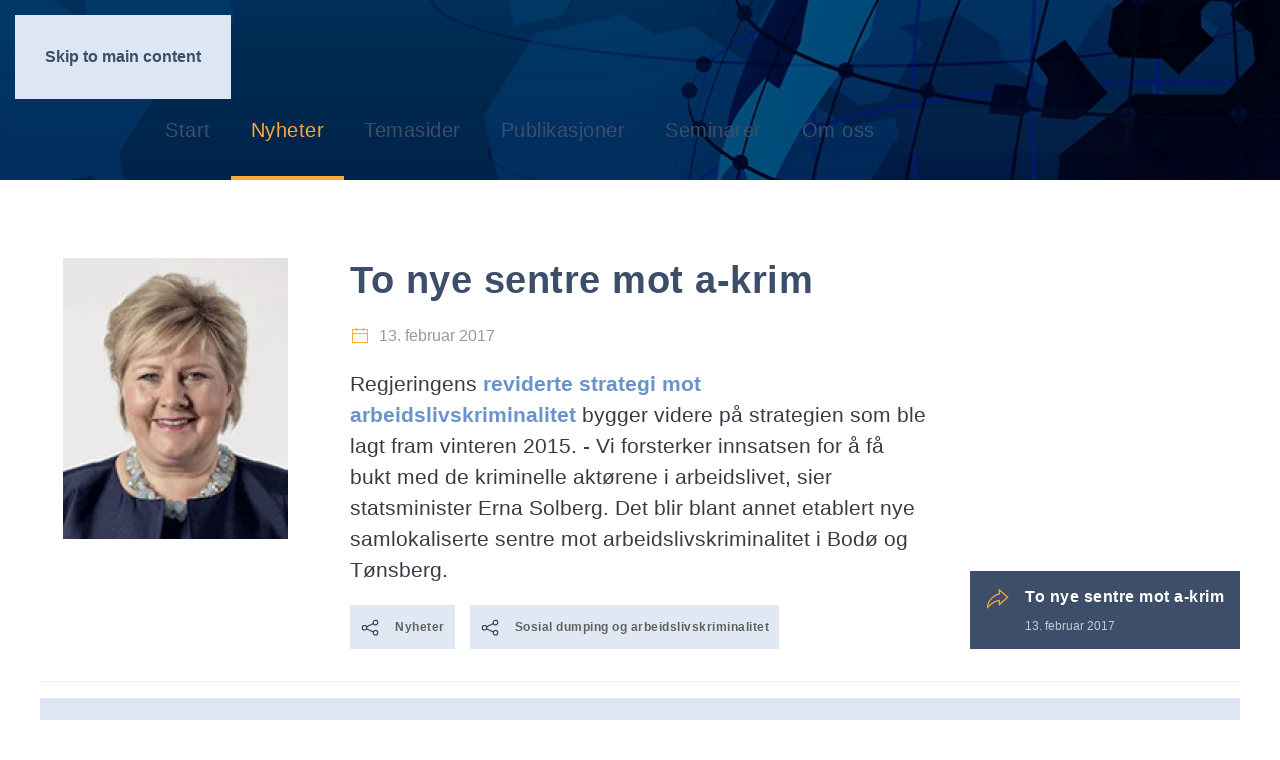

--- FILE ---
content_type: text/html; charset=utf-8
request_url: https://fafooestforum.no/nyheter/to-nye-sentre-mot-a-krim
body_size: 45391
content:
<!DOCTYPE html>
<html lang="nb-no" dir="ltr">
    <head>
        <meta name="viewport" content="width=device-width, initial-scale=1">
        <link rel="icon" href="/images/logoer/Oestforum-grafikk/favicon-96-neg.png" sizes="any">
                <link rel="icon" href="/images/logoer/Oestforum-grafikk/Fafo-oestforum-ikon-bg.svg" type="image/svg+xml">
                <link rel="apple-touch-icon" href="/images/logoer/Oestforum-grafikk/apple-touch-icon-neg.svg">
        <meta charset="utf-8">
	<meta name="author" content="Fafo Østforum |  Tina Østberg">
	<meta name="description" content="Regjeringens reviderte strategi mot arbeidslivskriminalitet bygger videre på strategien som ble lagt fram vinteren 2015. - Vi forsterker innsatsen for å få bukt med de kriminelle aktørene i arbeidslivet, sier statsminister Erna Solberg. Det blir blant annet etablert nye samlokaliserte sentre mot arbeidslivskriminalitet i Bodø og Tønsberg.">
	<meta name="generator" content="MYOB">
	<title>To nye sentre mot a-krim</title>
	<link href="https://fafooestforum.no/nyheter/to-nye-sentre-mot-a-krim" rel="canonical">
	<link href="https://fafooestforum.no/component/finder/search?format=opensearch&amp;Itemid=101" rel="search" title="OpenSearch Østforum" type="application/opensearchdescription+xml">
<link href="/media/tabsaccordions/css/style.min.css?2028ca" rel="stylesheet">
	<link href="/media/tabsaccordions/css/theme-accent-lines.min.css?2028ca" rel="stylesheet">
	<link href="/media/vendor/joomla-custom-elements/css/joomla-alert.min.css?0.4.1" rel="stylesheet">
	<link href="/media/system/css/joomla-fontawesome.min.css?4.5.33" rel="preload" as="style" onload="this.onload=null;this.rel='stylesheet'">
	<link href="/templates/yootheme/css/theme.11.css?1765967301" rel="stylesheet">
	<link href="/templates/yootheme/css/custom.css?4.5.33" rel="stylesheet">
	<link href="/modules/mod_zoofilter/tmpl/default/style.css?ver=20260120" rel="stylesheet">
	<link href="/media/plg_system_jcepro/site/css/content.min.css?86aa0286b6232c4a5b58f892ce080277" rel="stylesheet">
	<style>.cloaked_email span:before { content: attr(data-ep-a4ee0); } .cloaked_email span:after { content: attr(data-ep-b9673); } img.cloaked_email { display: inline-block !important; vertical-align: middle; border: 0; }</style>
<script src="/media/vendor/jquery/js/jquery.min.js?3.7.1"></script>
	<script src="/media/legacy/js/jquery-noconflict.min.js?504da4"></script>
	<script src="/media/tabsaccordions/js/script.min.js?2028ca" type="module"></script>
	<script type="application/json" class="joomla-script-options new">{"joomla.jtext":{"RLTA_BUTTON_SCROLL_LEFT":"Scroll buttons to the left","RLTA_BUTTON_SCROLL_RIGHT":"Scroll buttons to the right","JLIB_JS_AJAX_ERROR_OTHER":"Det oppstod en feil under henting av JSON-data: HTTP %s statuskode.","JLIB_JS_AJAX_ERROR_PARSE":"En analysefeil oppstod under behandlingen av følgende JSON-data:<br><code style=\"color:inherit;white-space:pre-wrap;padding:0;margin:0;border:0;background:inherit;\">%s<\/code>","ERROR":"Feil","MESSAGE":"Melding","NOTICE":"Merknad","WARNING":"Advarsel","JCLOSE":"Lukk","JOK":"OK","JOPEN":"Åpen"},"finder-search":{"url":"\/component\/finder\/?task=suggestions.suggest&amp;format=json&amp;tmpl=component&amp;Itemid=101"},"system.paths":{"root":"","rootFull":"https:\/\/fafooestforum.no\/","base":"","baseFull":"https:\/\/fafooestforum.no\/"},"csrf.token":"7d3e59f1e8f78565c101956b8092a419"}</script>
	<script src="/media/system/js/core.min.js?a3d8f8"></script>
	<script src="/media/vendor/awesomplete/js/awesomplete.min.js?1.1.7" defer></script>
	<script src="/media/com_finder/js/finder.min.js?755761" type="module"></script>
	<script src="/media/system/js/messages.min.js?9a4811" type="module"></script>
	<script src="/templates/yootheme/vendor/assets/uikit/dist/js/uikit.min.js?4.5.33"></script>
	<script src="/templates/yootheme/vendor/assets/uikit/dist/js/uikit-icons-trek.min.js?4.5.33"></script>
	<script src="/templates/yootheme/js/theme.js?4.5.33"></script>
	<script src="/media/zoo/assets/js/responsive.js?ver=20260120"></script>
	<script src="/components/com_zoo/assets/js/default.js?ver=20260120"></script>
	<script src="/modules/mod_zoofilter/assets/js/modernizr.custom.js?ver=20260120"></script>
	<script src="/modules/mod_zoofilter/assets/js/jquery.placehold.min.js?ver=20260120"></script>
	<script src="/modules/mod_zoofilter/assets/js/check_required.min.js?ver=20260120"></script>
	<script src="/modules/mod_zoofilter/tmpl/default/script.min.js?ver=20260120"></script>
	<script src="/media/com_widgetkit/js/maps.js" defer></script>
	<script>rltaSettings = {"switchToAccordions":true,"switchBreakPoint":576,"buttonScrollSpeed":5,"addHashToUrls":true,"rememberActive":false,"wrapButtons":false,"switchBasedOn":"window","animations":"fade,slide","animationSpeed":7,"mode":"click","slideshowInterval":5000,"slideshowRestart":"1","slideshowRestartTimeout":10000,"scroll":"adaptive","scrollOnLinks":"adaptive","scrollOnUrls":"adaptive","scrollOffsetTop":20,"scrollOffsetBottom":20,"useWideScreenScrollOffsets":false,"scrollOffsetBreakPoint":576,"scrollOffsetTopWide":20,"scrollOffsetBottomWide":20}</script>
	<script>window.RegularLabs=window.RegularLabs||{};window.RegularLabs.EmailProtector=window.RegularLabs.EmailProtector||{unCloak:function(e,g){document.querySelectorAll("."+e).forEach(function(a){var f="",c="";a.className=a.className.replace(" "+e,"");a.querySelectorAll("span").forEach(function(d){for(name in d.dataset)0===name.indexOf("epA")&&(f+=d.dataset[name]),0===name.indexOf("epB")&&(c=d.dataset[name]+c)});if(c){var b=a.nextElementSibling;b&&"script"===b.tagName.toLowerCase()&&b.parentNode.removeChild(b);b=f+c;g?(a.parentNode.href="mailto:"+b,a.parentNode.removeChild(a)):a.innerHTML=b}})}};</script>
	<script>window.yootheme ||= {}; var $theme = yootheme.theme = {"i18n":{"close":{"label":"Close"},"totop":{"label":"Back to top"},"marker":{"label":"Open"},"navbarToggleIcon":{"label":"\u00c5pne meny"},"paginationPrevious":{"label":"Previous page"},"paginationNext":{"label":"Neste side"},"searchIcon":{"toggle":"Open Search","submit":"Submit Search"},"slider":{"next":"Next slide","previous":"Previous slide","slideX":"Slide %s","slideLabel":"%s of %s"},"slideshow":{"next":"Next slide","previous":"Previous slide","slideX":"Slide %s","slideLabel":"%s of %s"},"lightboxPanel":{"next":"Next slide","previous":"Previous slide","slideLabel":"%s of %s","close":"Close"}}};</script>
	<script>jQuery(function($) {
            $('.zx').closest('div').addClass('zx');
        });</script>
	<meta property="og:title" content="To nye sentre mot a-krim" />
	<meta property="og:description" content="Regjeringens reviderte strategi mot arbeidslivskriminalitet bygger videre på strategien som ble lagt fram vinteren 2015. - Vi forsterker innsatsen for å få bukt med de kriminelle aktørene i arbeidslivet, sier statsminister Erna Solberg. Det blir blant annet etablert nye samlokaliserte sentre mot arbeidslivskriminalitet i Bodø og Tønsberg." />
	<meta property="og:image" content="https://fafooestforum.no/images/personer/erna_solberg.jpg" />
	<meta property="og:url" content="https://fafooestforum.no/nyheter/to-nye-sentre-mot-a-krim" />

    </head>
    <body class="">

        <div class="uk-hidden-visually uk-notification uk-notification-top-left uk-width-auto">
            <div class="uk-notification-message">
                <a href="#tm-main" class="uk-link-reset">Skip to main content</a>
            </div>
        </div>

        
        
        <div class="tm-page">

                        


<header class="tm-header-mobile uk-hidden@m tm-header-overlay" uk-header uk-inverse="target: .uk-navbar-container; sel-active: .uk-navbar-transparent">


        <div uk-sticky show-on-up animation="uk-animation-slide-top" cls-active="uk-navbar-sticky" sel-target=".uk-navbar-container" cls-inactive="uk-navbar-transparent" tm-section-start>
    
        <div class="uk-navbar-container">

            <div class="uk-container uk-container-expand">
                <nav class="uk-navbar" uk-navbar="{&quot;align&quot;:&quot;center&quot;,&quot;container&quot;:&quot;.tm-header-mobile &gt; [uk-sticky]&quot;,&quot;boundary&quot;:&quot;.tm-header-mobile .uk-navbar-container&quot;,&quot;target-y&quot;:&quot;.tm-header-mobile .uk-navbar-container&quot;,&quot;dropbar&quot;:true,&quot;dropbar-anchor&quot;:&quot;.tm-header-mobile .uk-navbar-container&quot;,&quot;dropbar-transparent-mode&quot;:&quot;remove&quot;}">

                                        <div class="uk-navbar-left ">

                                                    <a href="https://fafooestforum.no/" aria-label="Gå hjem" class="uk-logo uk-navbar-item">
    <picture>
<source type="image/webp" srcset="/templates/yootheme/cache/fc/Fafo-oestforum_logo_2025_RGB-fcb6fc53.webp 427w, /templates/yootheme/cache/75/Fafo-oestforum_logo_2025_RGB-7594a3ea.webp 768w, /templates/yootheme/cache/d2/Fafo-oestforum_logo_2025_RGB-d26aeb9c.webp 853w, /templates/yootheme/cache/f2/Fafo-oestforum_logo_2025_RGB-f2f897d7.webp 854w" sizes="(min-width: 427px) 427px">
<img alt="Fafo Østforum" loading="eager" src="/templates/yootheme/cache/59/Fafo-oestforum_logo_2025_RGB-59b1383c.png" width="427" height="60">
</picture><picture>
<source type="image/webp" srcset="/templates/yootheme/cache/37/Fafo-oestforum_logo_2025_neg_RGB-3798cdf9.webp 427w, /templates/yootheme/cache/75/Fafo-oestforum_logo_2025_neg_RGB-755ac738.webp 768w, /templates/yootheme/cache/d2/Fafo-oestforum_logo_2025_neg_RGB-d2a48f4e.webp 853w, /templates/yootheme/cache/f2/Fafo-oestforum_logo_2025_neg_RGB-f236f305.webp 854w" sizes="(min-width: 427px) 427px">
<img class="uk-logo-inverse" alt="Fafo Østforum" loading="eager" src="/templates/yootheme/cache/0e/Fafo-oestforum_logo_2025_neg_RGB-0e411c91.png" width="427" height="60">
</picture></a>
                        
                        
                        
                    </div>
                    
                    
                                        <div class="uk-navbar-right">

                                                    
                        
                                                    <a uk-toggle href="#tm-dialog-mobile" class="uk-navbar-toggle">

        
        <div uk-navbar-toggle-icon></div>

        
    </a>
                        
                    </div>
                    
                </nav>
            </div>

        </div>

        </div>
    



        <div id="tm-dialog-mobile" uk-offcanvas="container: true; overlay: true" mode="slide">
        <div class="uk-offcanvas-bar uk-flex uk-flex-column">

                        <button class="uk-offcanvas-close uk-close-large" type="button" uk-close uk-toggle="cls: uk-close-large; mode: media; media: @s"></button>
            
                        <div class="uk-margin-auto-bottom">
                
<div class="uk-grid uk-child-width-1-1" uk-grid>    <div>
<div class="uk-panel _menu" id="module-110">

    
    
<ul class="uk-nav uk-nav-default">
    
	<li class="item-101"><a href="/">Start</a></li>
	<li class="item-125 uk-active"><a href="/nyheter">Nyheter</a></li>
	<li class="item-115"><a href="/temasider">Temasider</a></li>
	<li class="item-116"><a href="/publikasjoner">Publikasjoner</a></li>
	<li class="item-117"><a href="/seminarer">Seminarer</a></li>
	<li class="item-109"><a href="/om-oss">Om oss</a></li></ul>

</div>
</div>    <div>
<div class="uk-panel" id="module-tm-4">

    
    

    <form id="search-tm-4" action="/component/finder/search?Itemid=101" method="get" role="search" class="uk-search js-finder-searchform uk-search-default uk-width-1-1"><span uk-search-icon></span><input name="q" class="js-finder-search-query uk-search-input" placeholder="Søk" required aria-label="Søk" type="search"><input type="hidden" name="Itemid" value="101"></form>
    

</div>
</div></div>
            </div>
            
            
        </div>
    </div>
    
    
    

</header>




<header class="tm-header uk-visible@m tm-header-overlay" uk-header uk-inverse="target: .uk-navbar-container, .tm-headerbar; sel-active: .uk-navbar-transparent, .tm-headerbar">





        <div class="tm-headerbar tm-headerbar-top">
        <div class="uk-container uk-container-expand">
            <div class="uk-position-relative uk-flex uk-flex-center uk-flex-middle">

                
                                <a href="https://fafooestforum.no/" aria-label="Gå hjem" class="uk-logo">
    <picture>
<source type="image/webp" srcset="/templates/yootheme/cache/fc/Fafo-oestforum_logo_2025_RGB-fcb6fc53.webp 427w, /templates/yootheme/cache/75/Fafo-oestforum_logo_2025_RGB-7594a3ea.webp 768w, /templates/yootheme/cache/d2/Fafo-oestforum_logo_2025_RGB-d26aeb9c.webp 853w, /templates/yootheme/cache/f2/Fafo-oestforum_logo_2025_RGB-f2f897d7.webp 854w" sizes="(min-width: 427px) 427px">
<img alt="Fafo Østforum" loading="eager" src="/templates/yootheme/cache/59/Fafo-oestforum_logo_2025_RGB-59b1383c.png" width="427" height="60">
</picture><picture>
<source type="image/webp" srcset="/templates/yootheme/cache/37/Fafo-oestforum_logo_2025_neg_RGB-3798cdf9.webp 427w, /templates/yootheme/cache/75/Fafo-oestforum_logo_2025_neg_RGB-755ac738.webp 768w, /templates/yootheme/cache/d2/Fafo-oestforum_logo_2025_neg_RGB-d2a48f4e.webp 853w, /templates/yootheme/cache/f2/Fafo-oestforum_logo_2025_neg_RGB-f236f305.webp 854w" sizes="(min-width: 427px) 427px">
<img class="uk-logo-inverse" alt="Fafo Østforum" loading="eager" src="/templates/yootheme/cache/0e/Fafo-oestforum_logo_2025_neg_RGB-0e411c91.png" width="427" height="60">
</picture></a>
                
                
            </div>
        </div>
    </div>
    
    
                <div uk-sticky media="@m" show-on-up animation="uk-animation-slide-top" cls-active="uk-navbar-sticky" sel-target=".uk-navbar-container" cls-inactive="uk-navbar-transparent" tm-section-start>
        
            <div class="uk-navbar-container uk-navbar-primary">

                <div class="uk-container uk-container-expand">
                    <nav class="uk-navbar" uk-navbar="{&quot;align&quot;:&quot;center&quot;,&quot;container&quot;:&quot;.tm-header &gt; [uk-sticky]&quot;,&quot;boundary&quot;:&quot;.tm-header .uk-navbar-container&quot;,&quot;target-y&quot;:&quot;.tm-header .uk-navbar-container&quot;,&quot;dropbar&quot;:true,&quot;dropbar-anchor&quot;:&quot;.tm-header .uk-navbar-container&quot;,&quot;dropbar-transparent-mode&quot;:&quot;remove&quot;}">

                        <div class="uk-navbar-center">
                            
<ul class="uk-navbar-nav" id="module-1">
    
	<li class="item-101"><a href="/">Start</a></li>
	<li class="item-125 uk-active"><a href="/nyheter">Nyheter</a></li>
	<li class="item-115"><a href="/temasider">Temasider</a></li>
	<li class="item-116"><a href="/publikasjoner">Publikasjoner</a></li>
	<li class="item-117"><a href="/seminarer">Seminarer</a></li>
	<li class="item-109"><a href="/om-oss">Om oss</a></li></ul>

<div class="uk-navbar-item" id="module-tm-3">

    
    

    <form id="search-tm-3" action="/component/finder/search?Itemid=101" method="get" role="search" class="uk-search js-finder-searchform uk-search-navbar"><span uk-search-icon></span><input name="q" class="js-finder-search-query uk-search-input" placeholder="Søk" required aria-label="Søk" type="search"><input type="hidden" name="Itemid" value="101"></form>
    

</div>

                        </div>

                    </nav>
                </div>

            </div>

                </div>
        
    





</header>

            
            <div id="module-165" class="builder"><!-- Builder #module-165 -->
<div class="uk-section-secondary uk-preserve-color uk-light">
        <div data-src="/images/yootheme/Bakgrunn-europa-klode-ny-1000.png" data-sources="[{&quot;type&quot;:&quot;image\/webp&quot;,&quot;srcset&quot;:&quot;\/templates\/yootheme\/cache\/51\/Bakgrunn-europa-klode-ny-1000-5142ab95.webp 1000w&quot;,&quot;sizes&quot;:&quot;(max-aspect-ratio: 1000\/212) 472vh&quot;}]" uk-img class="uk-background-norepeat uk-background-cover uk-background-center-center uk-background-image@l uk-section uk-padding-remove-top uk-padding-remove-bottom">    
        
        
        
            
                                <div class="uk-container uk-container-expand">                
                    <div class="uk-grid tm-grid-expand uk-child-width-1-1 uk-grid-margin">
<div class="uk-width-1-1">
    
        
            
            
            
                
                    
                
            
        
    
</div></div>
                                </div>                
            
        
        </div>
    
</div></div>

            <main id="tm-main" >

                
                <div id="system-message-container" aria-live="polite"></div>

                <!-- Builder #template-9Yf11ZSW --><style class="uk-margin-remove-adjacent">#template-9Yf11ZSW\#0 .el-image{padding-right: 5px;}#nyhet-brodtekst .el-content{font-size: 17px;}#template-9Yf11ZSW\#1 .el-item > *{padding: 10px; background-color: #e0e8f4;}#template-9Yf11ZSW\#1 .el-title{color: #606060!important; font-size: 12px;}#template-9Yf11ZSW\#2{padding-top: 30px;}</style>
<div class="uk-section-default uk-section uk-section-large">
    
        
        
        
            
                                <div class="uk-container">                
                    <div class="uk-grid tm-grid-expand uk-child-width-1-1 uk-grid-margin">
<div class="uk-width-1-1">
    
        
            
            
            
                
                    
                
            
        
    
</div></div>
                                </div>                
            
        
    
</div>
<div class="uk-section-default uk-section">
    
        
        
        
            
                                <div class="uk-container">                
                    <div class="uk-grid tm-grid-expand uk-child-width-1-1 uk-grid-margin">
<div class="uk-width-1-1">
    
        
            
            
            
                
                    
                
            
        
    
</div></div>
                                </div>                
            
        
    
</div>
<div class="uk-section-default uk-section">
    
        
        
        
            
                                <div class="uk-container">                
                    <div class="uk-grid tm-grid-expand uk-child-width-1-1 uk-grid-margin">
<div class="uk-width-1-1">
    
        
            
            
            
                
                    
                
            
        
    
</div></div>
                                </div>                
            
        
    
</div>
<div id="template-9Yf11ZSW#2" class="uk-section-default uk-section">
    
        
        
                <div class="uk-position-relative">        
            
                                <div class="uk-container">                
                    <div class="uk-grid tm-grid-expand uk-grid-margin" uk-grid>
<div class="uk-width-1-4@m">
    
        
            
            
            
                
                    
<div class="uk-margin uk-text-center">
        <picture>
<source type="image/webp" srcset="/templates/yootheme/cache/fc/erna_solberg-fcdb9fbf.webp 225w" sizes="(min-width: 225px) 225px">
<img src="/templates/yootheme/cache/66/erna_solberg-664c25b6.jpeg" width="225" height="281" class="el-image" alt loading="lazy">
</picture>    
    
</div><div class="uk-panel uk-margin">&nbsp;</div>
                
            
        
    
</div>
<div class="uk-width-1-2@m">
    
        
            
            
            
                
                    
<h1>        To nye sentre mot a-krim    </h1>
<div class="uk-margin uk-text-left" id="template-9Yf11ZSW#0">
    
    
        <span class="el-item"><span class="el-content uk-text-muted"><span class="el-image uk-text-primary" uk-icon="icon: calendar;"></span> <span class="uk-text-middle uk-margin-remove-last-child">13. februar 2017</span></span></span>
    
    
</div><div class="uk-panel uk-text-large uk-margin"><p>Regjeringens <a href="https://www.regjeringen.no/contentassets/18425e5b42f84340b02fbb74bdb90b19/strategi-mot-arbeidslivskriminalitet.pdf" target="_blank">reviderte strategi mot arbeidslivskriminalitet</a> bygger videre på strategien som ble lagt fram vinteren 2015. - Vi forsterker innsatsen for å få bukt med de kriminelle aktørene i arbeidslivet, sier statsminister Erna Solberg. Det blir blant annet etablert nye samlokaliserte sentre mot arbeidslivskriminalitet i Bodø og Tønsberg.</p></div>
<div id="template-9Yf11ZSW#1" class="uk-margin-remove-vertical uk-text-left">
    
        <div class="uk-grid uk-child-width-auto uk-child-width-auto@m uk-flex-middle uk-grid-small uk-grid-match" uk-grid>                <div>
<div class="el-item uk-flex uk-flex-column">
        <a class="uk-flex-1 uk-panel uk-tile-muted uk-tile-hover uk-link-toggle" href="/nyheter">    
                <div class="uk-grid-column-small uk-grid-row-collapse uk-flex-middle" uk-grid>        
                        <div class="uk-width-auto@m">            
                                

    
                <span class="el-image" uk-icon="icon: social; width: 20; height: 20;"></span>        
        
    
                
                        </div>            
                        <div class="uk-width-expand uk-margin-remove-first-child">            
                
                
                    

        
                <h3 class="el-title uk-text-small uk-margin-top uk-margin-remove-bottom">                        Nyheter                    </h3>        
        
    
        
        
        
        
        

                
                
                        </div>            
                </div>        
        </a>    
</div></div>
                <div>
<div class="el-item uk-flex uk-flex-column">
        <a class="uk-flex-1 uk-panel uk-tile-muted uk-tile-hover uk-link-toggle" href="/temasider/sosial-dumping-og-arbeidslivskriminalitet">    
                <div class="uk-grid-column-small uk-grid-row-collapse uk-flex-middle" uk-grid>        
                        <div class="uk-width-auto@m">            
                                

    
                <span class="el-image" uk-icon="icon: social; width: 20; height: 20;"></span>        
        
    
                
                        </div>            
                        <div class="uk-width-expand uk-margin-remove-first-child">            
                
                
                    

        
                <h3 class="el-title uk-text-small uk-margin-top uk-margin-remove-bottom">                        Sosial dumping og arbeidslivskriminalitet                    </h3>        
        
    
        
        
        
        
        

                
                
                        </div>            
                </div>        
        </a>    
</div></div>
                </div>
    
</div>
                
            
        
    
</div>
<div class="uk-grid-item-match uk-flex-bottom uk-width-1-4@m">
    
        
            
            
                        <div class="uk-panel uk-width-1-1">            
                
                    <div class="uk-panel uk-margin">&nbsp;</div>
<div id="nyhetskildeboks" class="uk-margin">
    
        <div class="uk-grid uk-child-width-1-1 uk-child-width-1-1@m uk-grid-match">                <div>
<div class="el-item uk-flex uk-flex-column">
        <a class="uk-flex-1 uk-panel uk-tile-secondary uk-tile-hover uk-padding-small uk-link-toggle" href="https://www.regjeringen.no/no/aktuelt/forsterket-innsats-mot-arbeidslivskriminalitet/id2538623/" target="_blank">    
                <div class="uk-grid-small" uk-grid>        
                        <div class="uk-width-auto@m">            
                                

    
                <span class="uk-text-primary el-image" uk-icon="icon: forward; width: 25; height: 25;"></span>        
        
    
                
                        </div>            
                        <div class="uk-width-expand uk-margin-remove-first-child">            
                
                
                    

        
                <h3 class="el-title uk-h5 uk-margin-small-top uk-margin-remove-bottom">                        To nye sentre mot a-krim                    </h3>        
        
    
        
        
                <div class="el-content uk-panel uk-text-meta uk-margin-small-top">13. februar 2017</div>        
        
        

                
                
                        </div>            
                </div>        
        </a>    
</div></div>
                </div>
    
</div>
                
                        </div>            
        
    
</div></div>
                                </div>                
            
                    <div class="tm-section-title uk-position-center-left uk-position-medium uk-text-nowrap uk-visible@xl">                <div class="tm-rotate-180">Nyhet</div>
            </div>        </div>
        
    
</div>
<div class="uk-section-default uk-section">
    
        
        
        
            
                                <div class="uk-container">                
                    <div class="uk-grid tm-grid-expand uk-child-width-1-1 uk-grid-margin">
<div class="uk-width-1-1">
    
        
            
            
            
                
                    
                
            
        
    
</div></div>
                                </div>                
            
        
    
</div>
<div class="uk-section-default uk-section">
    
        
        
        
            
                                <div class="uk-container">                
                    <div class="uk-grid tm-grid-expand uk-child-width-1-1 uk-grid-margin">
<div class="uk-width-1-1">
    
        
            
            
            
                
                    <hr>
                
            
        
    
</div></div>
                                </div>                
            
        
    
</div>
<div class="uk-section-default uk-section" uk-scrollspy="target: [uk-scrollspy-class]; cls: uk-animation-slide-bottom-medium; delay: false;">
    
        
        
                <div class="uk-position-relative">        
            
                                <div class="uk-container">                
                    <div class="uk-grid tm-grid-expand uk-child-width-1-1 uk-margin">
<div class="uk-grid-item-match uk-width-1-1">
        <div class="uk-tile-muted uk-tile  uk-tile-xsmall">    
        
            
            
            
                
                    
<h1 class="uk-h2 uk-heading-divider uk-text-center" uk-scrollspy-class>        Relaterte nyheter    </h1>
<div class="nyhetsrel-tittel uk-margin-remove-top">
    
        <div class="uk-grid uk-child-width-1-1 uk-child-width-1-2@s uk-child-width-1-3@m uk-flex-center uk-flex-middle uk-grid-collapse uk-grid-match" uk-grid>                <div>
<div class="el-item uk-flex uk-flex-column" uk-scrollspy-class>
        <a class="uk-flex-1 uk-card uk-card-hover uk-card-small uk-card-body uk-link-toggle" href="/publikasjoner/regjeringens-strategi-mot-arbeidslivskriminalitet">    
                <div class="uk-grid-column-small" uk-grid>        
                        <div class="uk-width-auto@m">            
                                

    
                <span class="uk-text-primary el-image" uk-icon="icon: file-text; width: 50; height: 50;"></span>        
        
    
                
                        </div>            
                        <div class="uk-width-expand uk-margin-remove-first-child">            
                
                
                    

                <div class="el-meta uk-text-meta uk-text-muted uk-margin-top">Publikasjon</div>        
                <h3 class="el-title uk-h4 uk-margin-remove-top uk-margin-remove-bottom">                        Solberg-regjeringens strategi mot arbeidslivskriminalitet                    </h3>        
        
    
        
        
                <div class="el-content uk-panel uk-text-meta uk-margin-small-top">2016–2021</div>        
        
        

                
                
                        </div>            
                </div>        
        </a>    
</div></div>
                <div>
<div class="el-item uk-flex uk-flex-column" uk-scrollspy-class>
        <a class="uk-flex-1 uk-card uk-card-hover uk-card-small uk-card-body uk-link-toggle" href="/publikasjoner/strategi-mot-arbeidslivskriminalitet">    
                <div class="uk-grid-column-small" uk-grid>        
                        <div class="uk-width-auto@m">            
                                

    
                <span class="uk-text-primary el-image" uk-icon="icon: file-text; width: 50; height: 50;"></span>        
        
    
                
                        </div>            
                        <div class="uk-width-expand uk-margin-remove-first-child">            
                
                
                    

                <div class="el-meta uk-text-meta uk-text-muted uk-margin-top">Publikasjon</div>        
                <h3 class="el-title uk-h4 uk-margin-remove-top uk-margin-remove-bottom">                        Strategi mot arbeidslivskriminalitet                    </h3>        
        
    
        
        
                <div class="el-content uk-panel uk-text-meta uk-margin-small-top">2017</div>        
        
        

                
                
                        </div>            
                </div>        
        </a>    
</div></div>
                </div>
    
</div>
                
            
        
        </div>    
</div></div>
                                </div>                
            
                    <div class="tm-section-title uk-position-center-left uk-position-medium uk-text-nowrap uk-visible@m">                <div class="tm-rotate-180">Mer om tema</div>
            </div>        </div>
        
    
</div>
<div class="uk-section-default uk-section">
    
        
        
        
            
                                <div class="uk-container">                
                    <div class="uk-grid tm-grid-expand uk-grid-margin" uk-grid>
<div class="uk-width-1-2@s uk-width-1-4@m">
    
        
            
            
            
                
                    
                
            
        
    
</div>
<div class="uk-width-1-2@s uk-width-1-4@m">
    
        
            
            
            
                
                    
<div class="uk-panel uk-text-center">
    
    <!-- START: Tabs & Accordions --><div data-rlta-element="container" data-rlta-state="initial" data-rlta-id="1" data-rlta-type="accordions" data-rlta-title-tag="h3" data-rlta-orientation="vertical" data-rlta-wrap-buttons="false" data-rlta-remember-active="false" data-rlta-dynamic-heights="true" data-rlta-theme="accent-lines" data-rlta-color-panels="true" data-rlta-positioning="top" data-rlta-alignment="justify" data-rlta-has-button-scroller="false">
<div id="rlta-sok-i-nyheter" role="button" aria-controls="rlta-panel-sok-i-nyheter" aria-expanded="false" tabindex="0" data-rlta-alias="sok-i-nyheter" data-rlta-element="button" data-rlta-state="closed" data-rlta-color="yellow">
    <h3 data-rlta-element="heading">
    Søk i nyheter</h3>
</div>
<div id="rlta-panel-sok-i-nyheter" aria-labelledby="rlta-sok-i-nyheter" tabindex="-1" hidden="true" data-rlta-element="panel" data-rlta-state="closed" data-rlta-color="yellow">
    <div data-rlta-element="panel-content">

<div class="zoo-filter form-wrapper" id="mod-zoofilter-161">
    <form class="style" action="/nyheter?item_id=1474" method="get" id="zoo-filter-form-161" name="zoo-filter-form-161">

        <div class="form-inner">

            
<div class="form-elements">
    <div class="form-element-row textareapro textareapro-0"><label for="0_5ec5a5b0-6bab-4ae0-aae7-74f24f9bdcd2"><h5>Søk i artikkelteksten:</h5></label><input type="text" class="uk-input" id="0_5ec5a5b0-6bab-4ae0-aae7-74f24f9bdcd2" name="elements[5ec5a5b0-6bab-4ae0-aae7-74f24f9bdcd2]" value="" placeholder="<p>Tekst...</p>" /></div>
<div class="form-element-row datepro datepro-0"><label for="1_4f05d539-191b-49b9-bca8-ecc7116c355c"><h5>Velg fra dato – til dato</h5></label><div class="field"><span class="field-label"><p>Fra dato: </p></span><input type="date" name="elements[4f05d539-191b-49b9-bca8-ecc7116c355c][from]" id="elements[4f05d539-191b-49b9-bca8-ecc7116c355c][from]value" value=""></div><div class="field"><span class="field-label"><p>Til dato: </p></span><input type="date" name="elements[4f05d539-191b-49b9-bca8-ecc7116c355c][to]" id="elements[4f05d539-191b-49b9-bca8-ecc7116c355c][to]value" value=""></div></div></div>

            <input type="hidden" name="option" value="com_zoo" />
            <input type="hidden" name="task" value="search" />
            <input type="hidden" name="controller" value="zoofilter" />
            <input type="hidden" name="type" value="nyheter" />
            <input type="hidden" name="app_id" value="1" />
            <input type="hidden" name="show_title" value="0" />
            <input type="hidden" name="show_ordering" value="0" />
            <input type="hidden" name="show_permalink" value="0" />
            <input type="hidden" name="redirect_if_one" value="0" />
            <input type="hidden" name="columns" value="2" />
            <input type="hidden" name="page_title" value="Søkeresultater:" />
            <!-- Item Layout -->
            <!-- the layout value is overiden by ZOO when displaying category view.
                 As a workaround and future prevention the value it's wrapped but both will be checked. -->
            <input type="hidden" name="layout" value="default" />
            <input type="hidden" name="zoofilter[item_layout]" value="default" />
            <!-- Item Layout END -->
            <input type="hidden" name="elayout" value="default" />
            <input type="hidden" name="ordering_layout" value="default" />
            <input type="hidden" name="type" value="nyheter" />
            <input type="hidden" name="module_id" value="161" />

            <input type="hidden" name="Itemid" value="125" />
            <input type="hidden" name="items_per_page" value="12" />
            <input type="hidden" name="search_limit" value="1000" />

                        <button type="submit" class="button">Search</button>
                        
            <div class="clearfix"></div>

        </div>

    </form>

    <script type="text/javascript">
        jQuery(document).ready(function(){
            Modernizr.on(Modernizr.input.required, function() {
                init("Required fields should not be empty.");
            });
            jQuery('#mod-zoofilter-161').ZOOfilterSearchDefault({button: '.zfac-clear', ajax: 0, submit: 1})
        });
    </script>
</div>
</div>
</div>
</div>
<!-- END: Tabs & Accordions -->
</div>
                
            
        
    
</div>
<div class="uk-width-1-2@s uk-width-1-4@m">
    
        
            
            
            
                
                    
                
            
        
    
</div></div>
                                </div>                
            
        
    
</div>
<div class="uk-section-default uk-section">
    
        
        
        
            
                                <div class="uk-container">                
                    <div class="uk-grid tm-grid-expand uk-child-width-1-1 uk-grid-margin">
<div class="uk-width-1-1">
    
        
            
            
            
                
                    
                
            
        
    
</div></div>
                                </div>                
            
        
    
</div>
<div class="uk-section-default uk-section">
    
        
        
        
            
                                <div class="uk-container">                
                    <div class="uk-grid tm-grid-expand uk-child-width-1-1 uk-grid-margin">
<div class="uk-width-1-1">
    
        
            
            
            
                
                    
                
            
        
    
</div></div>
                                </div>                
            
        
    
</div>
<div class="uk-section-default uk-section">
    
        
        
        
            
                                <div class="uk-container">                
                    <div class="uk-grid tm-grid-expand uk-child-width-1-1 uk-grid-margin">
<div class="uk-width-1-1">
    
        
            
            
            
                
                    
                
            
        
    
</div></div>
                                </div>                
            
        
    
</div>

                
            </main>

            

                        <footer>
                <!-- Builder #footer --><style class="uk-margin-remove-adjacent">#footer\#0{background-color: rgb(250, 169, 55);}#footer\#1 .el-content{padding: 5px 0;}#footer\#2 p{font-size: 12px;}#footer\#2 h3{font-size: 16px;}#footer\#3{background-color: rgb(250, 169, 55);}</style>
<div id="footer#0" class="uk-section-primary uk-section uk-section-small uk-padding-remove-bottom">
    
        
        
        
            
                                <div class="uk-container uk-container-expand">                
                    <div class="uk-grid tm-grid-expand uk-grid-small uk-child-width-1-1 uk-margin-remove-vertical">
<div class="uk-width-1-1">
    
        
            
            
            
                
                    
                
            
        
    
</div></div>
                                </div>                
            
        
    
</div>
<div id="footer#2" class="uk-section-secondary uk-section uk-section-small uk-padding-remove-top">
    
        
        
        
            
                                <div class="uk-container uk-container-expand">                
                    <div class="uk-margin-remove-vertical uk-container uk-container-expand"><div class="uk-grid tm-grid-expand uk-grid-column-collapse uk-grid-row-small" uk-grid>
<div class="uk-grid-item-match uk-width-1-3@s">
        <div class="uk-tile-secondary uk-tile uk-flex uk-flex-middle">    
        
            
            
                        <div class="uk-panel uk-width-1-1">            
                
                    
<div class="uk-panel uk-margin-remove-first-child uk-margin uk-text-center">
    
        
            
                
            
            
                                                
                
                    

        
                <h3 class="el-title uk-margin-top uk-margin-remove-bottom">                        Besøk oss                    </h3>        
        
    
        
        
                <div class="el-content uk-panel uk-margin-top"><p>Borggata 2B,<br />Grønland, Oslo.</p>
<p><a href="https://www.openstreetmap.org/way/111376999#map=17/59.911164/10.769702" target="_blank" rel="noopener noreferrer">Kart</a></p></div>        
        
        

                
                
            
        
    
</div>
                
                        </div>            
        
        </div>    
</div>
<div class="uk-grid-item-match uk-width-1-3@s">
        <div class="uk-tile-secondary uk-tile  uk-tile-small uk-flex uk-flex-middle">    
        
            
            
                        <div class="uk-panel uk-width-1-1">            
                
                    
<div class="uk-panel uk-margin-remove-first-child uk-margin uk-text-center">
    
        
            
                
            
            
                                                
                
                    

        
                <h3 class="el-title uk-margin-top uk-margin-remove-bottom">                        Fafo Østforum                    </h3>        
        
    
        
        
                <div class="el-content uk-panel uk-text-lead uk-margin-top"><p>Prosjektleder og web-redaktør: <br /><!-- This email address is being protected from spambots. --><a href="javascript:/* This email address is being protected from spambots.*/">Anne Mette Ødegård<span class="cloaked_email ep_01e10f3c" style="display:none;"><span data-ep-b9673="o" data-ep-a4ee0="ann&#101;."><span data-ep-b9673="&#97;fo&#46;&#110;" data-ep-a4ee0="&#109;&#101;&#116;&#116;&#101;"><span data-ep-a4ee0="&#46;&#111;&#100;&#101;&#103;" data-ep-b9673="&#97;&#114;d&#64;f"></span></span></span></span></a><script>RegularLabs.EmailProtector.unCloak("ep_01e10f3c", true);</script></p>
<p>Prosjektmedarbeidere:<br /><a href="https://fafo.no/ansatte/johanne-stenseth-huseby" target="_blank" rel="noopener">Johanne Stenseth Huseby</a>, <a href="https://fafo.no/ansatte/kristin-jesnes" target="_blank" rel="noopener">Kristin Jesnes</a> og <a href="https://www.fafo.no/index.php?option=com_zoo&amp;task=item&amp;item_id=4677&amp;category_id=128&amp;Itemid=638&amp;lang=nb" target="_blank" rel="noopener noreferrer">Tina Østberg</a>.</p>
<p>Kontakt redaksjonen: <!-- This email address is being protected from spambots. --><a href="javascript:/* This email address is being protected from spambots.*/">Epost<span class="cloaked_email ep_663aef6f" style="display:none;"><span data-ep-b9673="&#110;&#111;" data-ep-a4ee0="&#111;es"><span data-ep-b9673="&#102;&#111;&#46;" data-ep-a4ee0="t&#102;&#111;"><span data-ep-b9673="&#64;f&#97;" data-ep-a4ee0="ru&#109;"></span></span></span></span></a><script>RegularLabs.EmailProtector.unCloak("ep_663aef6f", true);</script></p></div>        
        
        

                
                
            
        
    
</div>
                
                        </div>            
        
        </div>    
</div>
<div class="uk-grid-item-match uk-width-1-3@s">
        <div class="uk-tile-secondary uk-tile  uk-tile-small uk-flex uk-flex-middle">    
        
            
            
                        <div class="uk-panel uk-width-1-1">            
                
                    
<div class="uk-panel uk-margin-remove-first-child uk-margin uk-text-center">
    
        
            
                
            
            
                                                
                
                    

        
        
        
    
        
        
                <div class="el-content uk-panel uk-margin-top"><div class="aligncenter" style="margin-top: 30px;"><a href="https://www.fafo.no"><img src="/images/logoer/Fafo_logo_neg_RGB.png" width="120" height="41" alt="Forskningsstiftelsen Fafo" /></a>
<p>Postboks 2947 Tøyen, 0608 Oslo<br />Telefon: 22 08 86 00<a href="http://www.fafo.no"><br /></a>Daglig leder: <a href="/index.php/ansatte/fafos-ledelse/hanne-cecilie-kavli">Hanne C. Kavli</a></p>
</div></div>        
        
        

                
                
            
        
    
</div>
                
                        </div>            
        
        </div>    
</div></div></div><div class="uk-grid tm-grid-expand uk-grid-collapse uk-child-width-1-1">
<div class="uk-width-1-1">
    
        
            
            
            
                
                    <hr>
<div class="uk-panel uk-margin-remove-first-child uk-margin-remove-vertical uk-text-center" id="footer#1">
    
        
            
                
            
            
                                                
                
                    

        
        
        
    
        
        
                <div class="el-content uk-panel uk-text-meta uk-margin-top"><p>Copyright © 2026 fafooestforum.no | Design: Alf Tore Bergsli | Programmering: <a href="http://www.obratlie.no" target="_blank" rel="noopener noreferrer">Ørnulf Bratlie</a></p></div>        
        
        

                
                
            
        
    
</div>
                
            
        
    
</div></div>
                                </div>                
            
        
    
</div>
<div id="footer#3" class="uk-section-primary uk-section uk-section-small uk-padding-remove-bottom">
    
        
        
        
            
                                <div class="uk-container uk-container-expand">                
                    <div class="uk-grid tm-grid-expand uk-grid-small uk-child-width-1-1 uk-margin-remove-vertical">
<div class="uk-width-1-1">
    
        
            
            
            
                
                    
                
            
        
    
</div></div>
                                </div>                
            
        
    
</div>            </footer>
            
        </div>

        
        

    </body>
</html>


--- FILE ---
content_type: text/javascript
request_url: https://fafooestforum.no/media/tabsaccordions/js/modules/button.min.js?2.5.6.p
body_size: 2051
content:
/*
 * Copyright © 2025 Regular Labs - All Rights Reserved
 * GNU General Public License version 2 or later
 */
'use strict';import{Prototypes}from'./prototypes.min.js?2.5.6.p';export function Button(element,item){this.set=item.set;this.item=item;this.element=element;this.events=[];this.init=async function(){const addListeners=()=>{const action=['hover','mouseenter'].includes(this.set.settings.mode)?'mouseenter':'click';this.element.addEventListener(action,(event)=>this.set.handleButtonSelect(event));this.element.addEventListener('keydown',(event)=>this.set.handleButtonKeyDown(event));this.element.addEventListener('keyup',(event)=>this.set.handleButtonKeyUp(event));};const createEvents=()=>{['open','opening','closed','closing'].forEach(state=>{this.events[state]=new CustomEvent(`rlta.${state}`,{bubbles:true,detail:this});});};await createEvents();addListeners();};this.init();}
Button.prototype={center:function(){return this.set.buttonScroller.center(this.item);},setState:function(state){return new Promise(resolve=>{const active=state!=='closed';this.setData('state',state);if(this.set.isTabs()){this.element.setAttribute('aria-selected',active);}else{this.element.setAttribute('aria-expanded',active);}
if(this.isClosed()&&this.getData('title-inactive')){this.setText(this.getData('title-inactive'));}
if(!this.isClosed()&&this.getData('title-active')){this.setText(this.getData('title-active'));}
this.element.dispatchEvent(this.events[state]);resolve();});},isSelected:function(){return this.element.getAttribute('aria-selected')==='true'||this.element.getAttribute('aria-expanded')==='true';},isOpen:function(){return this.getState()==='open';},isClosed:function(){return this.getState()==='closed';},setText:function(text){this.element.querySelector('[data-rlta-element="heading"]').innerText=text;},};Button.prototype.hasData=Prototypes.hasData;Button.prototype.getData=Prototypes.getData;Button.prototype.setData=Prototypes.setData;Button.prototype.removeData=Prototypes.removeData;Button.prototype.getState=Prototypes.getState;
